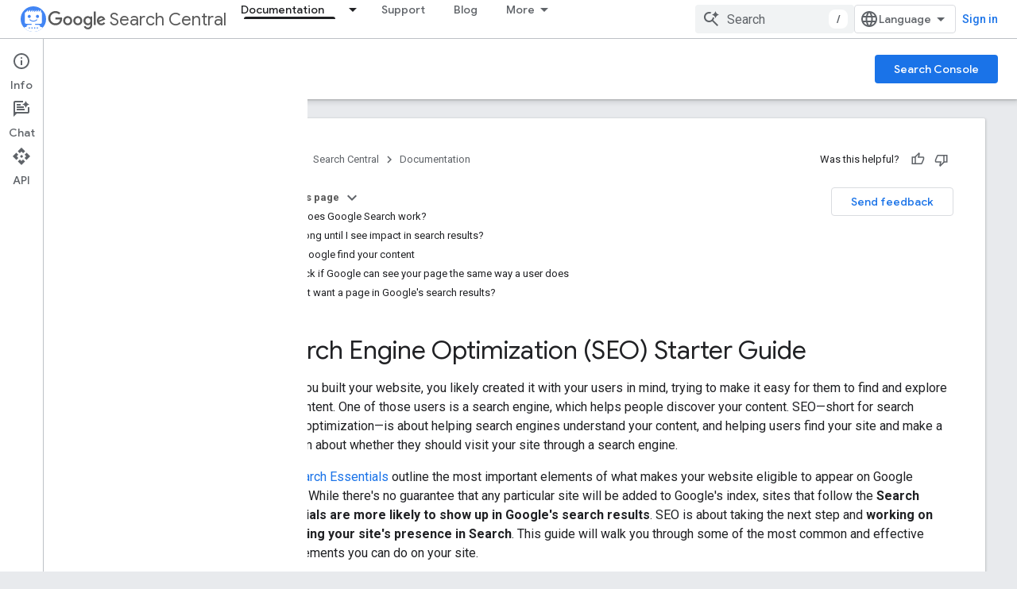

--- FILE ---
content_type: text/html; charset=UTF-8
request_url: https://feedback-pa.clients6.google.com/static/proxy.html?usegapi=1&jsh=m%3B%2F_%2Fscs%2Fabc-static%2F_%2Fjs%2Fk%3Dgapi.lb.en.2kN9-TZiXrM.O%2Fd%3D1%2Frs%3DAHpOoo_B4hu0FeWRuWHfxnZ3V0WubwN7Qw%2Fm%3D__features__
body_size: 79
content:
<!DOCTYPE html>
<html>
<head>
<title></title>
<meta http-equiv="X-UA-Compatible" content="IE=edge" />
<script type="text/javascript" nonce="BdYPRlMd5J0KzqxkHp1IPA">
  window['startup'] = function() {
    googleapis.server.init();
  };
</script>
<script type="text/javascript"
  src="https://apis.google.com/js/googleapis.proxy.js?onload=startup" async
  defer nonce="BdYPRlMd5J0KzqxkHp1IPA"></script>
</head>
<body>
</body>
</html>


--- FILE ---
content_type: text/javascript
request_url: https://www.gstatic.com/devrel-devsite/prod/v5f5028bd8220352863507a1bacc6e2ea79a725fdb2dd736f205c6da16a3d00d1/developers/js/devsite_devsite_footer_promos_module.js
body_size: -866
content:
(function(_ds){var window=this;var VV=class extends _ds.sk{xd(a){const b=this.querySelector("nav");a&&_ds.rk(this,b,a.querySelector("nav"));b&&(a?(b.hidden=!1,b.removeAttribute("aria-hidden")):(b.hidden=!0,b.setAttribute("aria-hidden","true")))}};VV.prototype.updateContent=VV.prototype.xd;try{customElements.define("devsite-footer-promos",VV)}catch(a){console.warn("Unrecognized DevSite custom element - DevsiteFooterPromos",a)};})(_ds_www);


--- FILE ---
content_type: text/javascript
request_url: https://www.gstatic.com/devrel-devsite/prod/v5f5028bd8220352863507a1bacc6e2ea79a725fdb2dd736f205c6da16a3d00d1/developers/js/devsite_devsite_user_module.js
body_size: -866
content:
(function(_ds){var window=this;try{customElements.define(_ds.JH(),_ds.TH)}catch(a){console.warn("Unrecognized DevSite custom element - DevsiteUser",a)};})(_ds_www);
